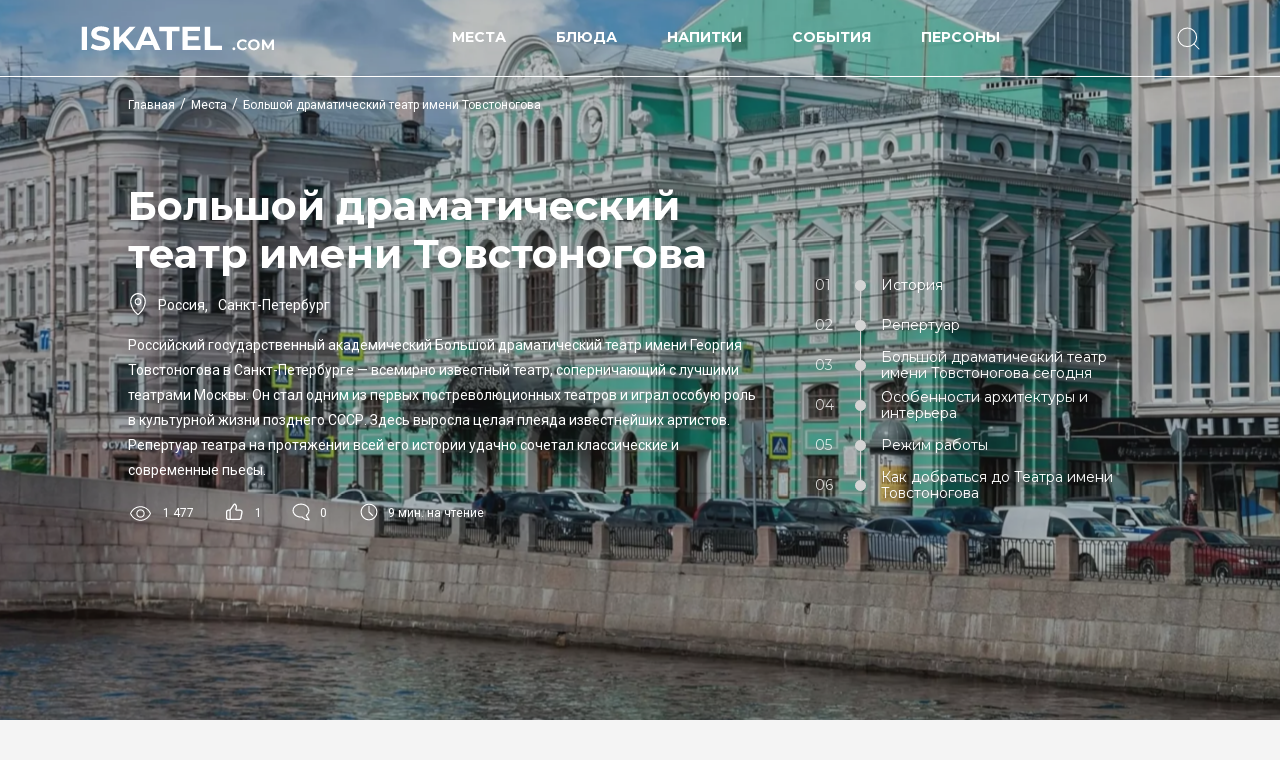

--- FILE ---
content_type: text/html; charset=UTF-8
request_url: https://iskatel.com/places/bolshoy-dramaticheskiy-teatr-imeni-tovstonogova
body_size: 19068
content:
<!DOCTYPE html>
<html prefix="og: https://ogp.me/ns#" lang="ru">
<head><meta charset="utf-8" /><script>if(navigator.userAgent.match(/MSIE|Internet Explorer/i)||navigator.userAgent.match(/Trident\/7\..*?rv:11/i)){var href=document.location.href;if(!href.match(/[?&]nowprocket/)){if(href.indexOf("?")==-1){if(href.indexOf("#")==-1){document.location.href=href+"?nowprocket=1"}else{document.location.href=href.replace("#","?nowprocket=1#")}}else{if(href.indexOf("#")==-1){document.location.href=href+"&nowprocket=1"}else{document.location.href=href.replace("#","&nowprocket=1#")}}}}</script><script>class RocketLazyLoadScripts{constructor(){this.triggerEvents=["keydown","mousedown","mousemove","touchmove","touchstart","touchend","wheel"],this.userEventHandler=this._triggerListener.bind(this),this.touchStartHandler=this._onTouchStart.bind(this),this.touchMoveHandler=this._onTouchMove.bind(this),this.touchEndHandler=this._onTouchEnd.bind(this),this.clickHandler=this._onClick.bind(this),this.interceptedClicks=[],window.addEventListener("pageshow",(e=>{this.persisted=e.persisted})),window.addEventListener("DOMContentLoaded",(()=>{this._preconnect3rdParties()})),this.delayedScripts={normal:[],async:[],defer:[]},this.allJQueries=[]}_addUserInteractionListener(e){document.hidden?e._triggerListener():(this.triggerEvents.forEach((t=>window.addEventListener(t,e.userEventHandler,{passive:!0}))),window.addEventListener("touchstart",e.touchStartHandler,{passive:!0}),window.addEventListener("mousedown",e.touchStartHandler),document.addEventListener("visibilitychange",e.userEventHandler))}_removeUserInteractionListener(){this.triggerEvents.forEach((e=>window.removeEventListener(e,this.userEventHandler,{passive:!0}))),document.removeEventListener("visibilitychange",this.userEventHandler)}_onTouchStart(e){"HTML"!==e.target.tagName&&(window.addEventListener("touchend",this.touchEndHandler),window.addEventListener("mouseup",this.touchEndHandler),window.addEventListener("touchmove",this.touchMoveHandler,{passive:!0}),window.addEventListener("mousemove",this.touchMoveHandler),e.target.addEventListener("click",this.clickHandler),this._renameDOMAttribute(e.target,"onclick","rocket-onclick"))}_onTouchMove(e){window.removeEventListener("touchend",this.touchEndHandler),window.removeEventListener("mouseup",this.touchEndHandler),window.removeEventListener("touchmove",this.touchMoveHandler,{passive:!0}),window.removeEventListener("mousemove",this.touchMoveHandler),e.target.removeEventListener("click",this.clickHandler),this._renameDOMAttribute(e.target,"rocket-onclick","onclick")}_onTouchEnd(e){window.removeEventListener("touchend",this.touchEndHandler),window.removeEventListener("mouseup",this.touchEndHandler),window.removeEventListener("touchmove",this.touchMoveHandler,{passive:!0}),window.removeEventListener("mousemove",this.touchMoveHandler)}_onClick(e){e.target.removeEventListener("click",this.clickHandler),this._renameDOMAttribute(e.target,"rocket-onclick","onclick"),this.interceptedClicks.push(e),e.preventDefault(),e.stopPropagation(),e.stopImmediatePropagation()}_replayClicks(){window.removeEventListener("touchstart",this.touchStartHandler,{passive:!0}),window.removeEventListener("mousedown",this.touchStartHandler),this.interceptedClicks.forEach((e=>{e.target.dispatchEvent(new MouseEvent("click",{view:e.view,bubbles:!0,cancelable:!0}))}))}_renameDOMAttribute(e,t,n){e.hasAttribute&&e.hasAttribute(t)&&(event.target.setAttribute(n,event.target.getAttribute(t)),event.target.removeAttribute(t))}_triggerListener(){this._removeUserInteractionListener(this),"loading"===document.readyState?document.addEventListener("DOMContentLoaded",this._loadEverythingNow.bind(this)):this._loadEverythingNow()}_preconnect3rdParties(){let e=[];document.querySelectorAll("script[type=rocketlazyloadscript]").forEach((t=>{if(t.hasAttribute("src")){const n=new URL(t.src).origin;n!==location.origin&&e.push({src:n,crossOrigin:t.crossOrigin||"module"===t.getAttribute("data-rocket-type")})}})),e=[...new Map(e.map((e=>[JSON.stringify(e),e]))).values()],this._batchInjectResourceHints(e,"preconnect")}async _loadEverythingNow(){this.lastBreath=Date.now(),this._delayEventListeners(),this._delayJQueryReady(this),this._handleDocumentWrite(),this._registerAllDelayedScripts(),this._preloadAllScripts(),await this._loadScriptsFromList(this.delayedScripts.normal),await this._loadScriptsFromList(this.delayedScripts.defer),await this._loadScriptsFromList(this.delayedScripts.async);try{await this._triggerDOMContentLoaded(),await this._triggerWindowLoad()}catch(e){}window.dispatchEvent(new Event("rocket-allScriptsLoaded")),this._replayClicks()}_registerAllDelayedScripts(){document.querySelectorAll("script[type=rocketlazyloadscript]").forEach((e=>{e.hasAttribute("src")?e.hasAttribute("async")&&!1!==e.async?this.delayedScripts.async.push(e):e.hasAttribute("defer")&&!1!==e.defer||"module"===e.getAttribute("data-rocket-type")?this.delayedScripts.defer.push(e):this.delayedScripts.normal.push(e):this.delayedScripts.normal.push(e)}))}async _transformScript(e){return await this._littleBreath(),new Promise((t=>{const n=document.createElement("script");[...e.attributes].forEach((e=>{let t=e.nodeName;"type"!==t&&("data-rocket-type"===t&&(t="type"),n.setAttribute(t,e.nodeValue))})),e.hasAttribute("src")?(n.addEventListener("load",t),n.addEventListener("error",t)):(n.text=e.text,t());try{e.parentNode.replaceChild(n,e)}catch(e){t()}}))}async _loadScriptsFromList(e){const t=e.shift();return t?(await this._transformScript(t),this._loadScriptsFromList(e)):Promise.resolve()}_preloadAllScripts(){this._batchInjectResourceHints([...this.delayedScripts.normal,...this.delayedScripts.defer,...this.delayedScripts.async],"preload")}_batchInjectResourceHints(e,t){var n=document.createDocumentFragment();e.forEach((e=>{if(e.src){const i=document.createElement("link");i.href=e.src,i.rel=t,"preconnect"!==t&&(i.as="script"),e.getAttribute&&"module"===e.getAttribute("data-rocket-type")&&(i.crossOrigin=!0),e.crossOrigin&&(i.crossOrigin=e.crossOrigin),n.appendChild(i)}})),document.head.appendChild(n)}_delayEventListeners(){let e={};function t(t,n){!function(t){function n(n){return e[t].eventsToRewrite.indexOf(n)>=0?"rocket-"+n:n}e[t]||(e[t]={originalFunctions:{add:t.addEventListener,remove:t.removeEventListener},eventsToRewrite:[]},t.addEventListener=function(){arguments[0]=n(arguments[0]),e[t].originalFunctions.add.apply(t,arguments)},t.removeEventListener=function(){arguments[0]=n(arguments[0]),e[t].originalFunctions.remove.apply(t,arguments)})}(t),e[t].eventsToRewrite.push(n)}function n(e,t){let n=e[t];Object.defineProperty(e,t,{get:()=>n||function(){},set(i){e["rocket"+t]=n=i}})}t(document,"DOMContentLoaded"),t(window,"DOMContentLoaded"),t(window,"load"),t(window,"pageshow"),t(document,"readystatechange"),n(document,"onreadystatechange"),n(window,"onload"),n(window,"onpageshow")}_delayJQueryReady(e){let t=window.jQuery;Object.defineProperty(window,"jQuery",{get:()=>t,set(n){if(n&&n.fn&&!e.allJQueries.includes(n)){n.fn.ready=n.fn.init.prototype.ready=function(t){e.domReadyFired?t.bind(document)(n):document.addEventListener("rocket-DOMContentLoaded",(()=>t.bind(document)(n)))};const t=n.fn.on;n.fn.on=n.fn.init.prototype.on=function(){if(this[0]===window){function e(e){return e.split(" ").map((e=>"load"===e||0===e.indexOf("load.")?"rocket-jquery-load":e)).join(" ")}"string"==typeof arguments[0]||arguments[0]instanceof String?arguments[0]=e(arguments[0]):"object"==typeof arguments[0]&&Object.keys(arguments[0]).forEach((t=>{delete Object.assign(arguments[0],{[e(t)]:arguments[0][t]})[t]}))}return t.apply(this,arguments),this},e.allJQueries.push(n)}t=n}})}async _triggerDOMContentLoaded(){this.domReadyFired=!0,await this._littleBreath(),document.dispatchEvent(new Event("rocket-DOMContentLoaded")),await this._littleBreath(),window.dispatchEvent(new Event("rocket-DOMContentLoaded")),await this._littleBreath(),document.dispatchEvent(new Event("rocket-readystatechange")),await this._littleBreath(),document.rocketonreadystatechange&&document.rocketonreadystatechange()}async _triggerWindowLoad(){await this._littleBreath(),window.dispatchEvent(new Event("rocket-load")),await this._littleBreath(),window.rocketonload&&window.rocketonload(),await this._littleBreath(),this.allJQueries.forEach((e=>e(window).trigger("rocket-jquery-load"))),await this._littleBreath();const e=new Event("rocket-pageshow");e.persisted=this.persisted,window.dispatchEvent(e),await this._littleBreath(),window.rocketonpageshow&&window.rocketonpageshow({persisted:this.persisted})}_handleDocumentWrite(){const e=new Map;document.write=document.writeln=function(t){const n=document.currentScript,i=document.createRange(),r=n.parentElement;let o=e.get(n);void 0===o&&(o=n.nextSibling,e.set(n,o));const s=document.createDocumentFragment();i.setStart(s,0),s.appendChild(i.createContextualFragment(t)),r.insertBefore(s,o)}}async _littleBreath(){Date.now()-this.lastBreath>45&&(await this._requestAnimFrame(),this.lastBreath=Date.now())}async _requestAnimFrame(){return document.hidden?new Promise((e=>setTimeout(e))):new Promise((e=>requestAnimationFrame(e)))}static run(){const e=new RocketLazyLoadScripts;e._addUserInteractionListener(e)}}RocketLazyLoadScripts.run();</script>
    
    <meta name="viewport" content="width=device-width, initial-scale=1">
    <title>Большой драматический театр имени Товстоногова: где находится, описание, история</title><link rel="preload" as="style" href="https://fonts.googleapis.com/css2?family=Montserrat:wght@400;500;700&#038;family=Roboto:ital,wght@0,400;0,500;0,700;1,400&#038;display=swap" /><link rel="stylesheet" href="https://fonts.googleapis.com/css2?family=Montserrat:wght@400;500;700&#038;family=Roboto:ital,wght@0,400;0,500;0,700;1,400&#038;display=swap" media="print" onload="this.media='all'" /><noscript><link rel="stylesheet" href="https://fonts.googleapis.com/css2?family=Montserrat:wght@400;500;700&#038;family=Roboto:ital,wght@0,400;0,500;0,700;1,400&#038;display=swap" /></noscript><link rel="stylesheet" href="https://iskatel.com/wp-content/cache/min/1/d3a5dca7c6b319bc28442a08a789e894.css" media="all" data-minify="1" />    <meta name="description" content="Российский государственный академический Большой драматический театр имени Георгия Товстоногова в Санкт-Петербурге — всемирно известный театр, соперничающий с лучшими театрами Москвы. Он стал одним из первых постреволюционных театров и играл особую роль в культурной жизни позднего СССР. Здесь выросла целая плеяда известнейших артистов. Репертуар театра на протяжении всей его истории удачно сочетал классические и современные пьесы." />    <meta property="og:url" content="https://iskatel.com/places/bolshoy-dramaticheskiy-teatr-imeni-tovstonogova" /><meta property="og:type" content="article" /><meta property="og:title" content="Большой драматический театр имени Товстоногова: где находится, описание, история" /><meta property="og:description" content="Российский государственный академический Большой драматический театр имени Георгия Товстоногова в Санкт-Петербурге — всемирно известный театр, соперничающий с лучшими театрами Москвы. Он стал одним из первых постреволюционных театров и играл особую роль в культурной жизни позднего СССР. Здесь выросла целая плеяда известнейших артистов. Репертуар театра на протяжении всей его истории удачно сочетал классические и современные пьесы." /><meta property="og:image" content="https://iskatel.com/wp-content/uploads/2023/02/bolshoy-dramaticheskiy-teatr-imeni-tovstonogova-1200x627.jpg" />    <link rel="preconnect" href="https://fonts.googleapis.com">
    <link rel="preconnect" href="https://fonts.gstatic.com" crossorigin>
    
    
    <link rel="icon" href="https://iskatel.com/favicon.svg" type="image/svg+xml">
    <meta name="google-site-verification" content="olbr8Ab9XF4sd8jSQRW_mUdBSuVJ-bjBjZIMOTOf9mU" />
        <meta name='robots' content='max-image-preview:large' />
	<style>img:is([sizes="auto" i], [sizes^="auto," i]) { contain-intrinsic-size: 3000px 1500px }</style>
	

<style id='classic-theme-styles-inline-css' type='text/css'>
/*! This file is auto-generated */
.wp-block-button__link{color:#fff;background-color:#32373c;border-radius:9999px;box-shadow:none;text-decoration:none;padding:calc(.667em + 2px) calc(1.333em + 2px);font-size:1.125em}.wp-block-file__button{background:#32373c;color:#fff;text-decoration:none}
</style>



<script type="rocketlazyloadscript" data-rocket-type="text/javascript" src="https://iskatel.com/wp-includes/js/jquery/jquery.min.js" id="jquery-core-js"></script>
<script type="rocketlazyloadscript" data-minify="1" data-rocket-type="text/javascript" src="https://iskatel.com/wp-content/cache/min/1/wp-content/plugins/fotorama/fotorama.js?ver=1763653874" id="fotorama.js-js"></script>
<script type="rocketlazyloadscript" data-minify="1" data-rocket-type="text/javascript" src="https://iskatel.com/wp-content/cache/min/1/wp-content/plugins/fotoramaDefaults.js?ver=1763653874" id="fotoramaDefaults.js-js"></script>
<script type="rocketlazyloadscript" data-minify="1" data-rocket-type="text/javascript" src="https://iskatel.com/wp-content/cache/min/1/wp-content/plugins/fotorama/fotorama-wp.js?ver=1763653874" id="fotorama-wp.js-js"></script>
<link rel="canonical" href="https://iskatel.com/places/bolshoy-dramaticheskiy-teatr-imeni-tovstonogova" />
<style>.pseudo-clearfy-link { color: #008acf; cursor: pointer;}.pseudo-clearfy-link:hover { text-decoration: none;}</style><meta name="generator" content="Redux 4.4.5" /><style type="text/css">.wtr-time-wrap{ 
    /* wraps the entire label */
    margin: 0 10px;

}
.wtr-time-number{ 
    /* applies only to the number */
    
}</style><style id="wtr_settings-dynamic-css" title="dynamic-css" class="redux-options-output">.wtr-time-wrap{color:#CCCCCC;font-size:16px;}</style><noscript><style id="rocket-lazyload-nojs-css">.rll-youtube-player, [data-lazy-src]{display:none !important;}</style></noscript>	<!-- Yandex.RTB -->
<script type="rocketlazyloadscript">window.yaContextCb=window.yaContextCb||[]</script>
<script type="rocketlazyloadscript" src="https://yandex.ru/ads/system/context.js" async></script>
</head>
<body itemscope="itemscope" itemtype="https://schema.org/WebPage" class="single no-spec">
<div itemscope itemtype="https://schema.org/WPHeader" class="header">
    <div itemscope itemtype="https://schema.org/SiteNavigationElement" class="header-inner">
        <div class="header-item header-logo">
                    <a itemprop="url" href="/" title=""><img width="209" height="27" class="logo" src="data:image/svg+xml,%3Csvg%20xmlns='http://www.w3.org/2000/svg'%20viewBox='0%200%20209%2027'%3E%3C/svg%3E" alt="Iskatel.com" data-lazy-src="https://iskatel.com/wp-content/themes/iskatel/img/logo.svg"><noscript><img width="209" height="27" class="logo" src="https://iskatel.com/wp-content/themes/iskatel/img/logo.svg" alt="Iskatel.com"></noscript></a>
                </div>
        <div class="header-item header-menu menu">
            <div class="menu-topmenu-container"><ul id="menu-topmenu" class="menu"><li itemprop="name"><a itemprop="url" href="https://iskatel.com/places">Места</a></li>
<li itemprop="name"><a itemprop="url" href="https://iskatel.com/food">Блюда</a></li>
<li itemprop="name"><a itemprop="url" href="https://iskatel.com/drinks">Напитки</a></li>
<li itemprop="name"><a itemprop="url" href="https://iskatel.com/events">События</a></li>
<li itemprop="name"><a itemprop="url" href="https://iskatel.com/persons">Персоны</a></li>
</ul></div>        </div>
        <div class="header-item header-buttons">
<!--            <div class="header-menu-item menu-open">-->
<!--                <span class="drawer-toggle icon-menu"></span>-->
<!--            </div>-->
            <div class="header-search">
                <span class="icon-search"></span>
            </div>
        </div>
    </div>
</div><div class="section">
    <div class="section-header wrapper">
        <ul itemscope itemtype="https://schema.org/BreadcrumbList" class="breadcrumbs"><li itemprop="itemListElement" itemscope itemtype="https://schema.org/ListItem" class="item"><a itemprop="item" href="https://iskatel.com" class="link"><span itemprop="name">Главная</span></a><meta itemprop="position" content="1" /></li><li class="separator">/</li><li itemprop="itemListElement" itemscope itemtype="https://schema.org/ListItem" class="item"><a itemprop="item" href="https://iskatel.com/places" class="link"><span itemprop="name">Места</span></a><meta itemprop="position" content="2" /></li><li class="separator">/</li><li itemprop="itemListElement" itemscope itemtype="https://schema.org/ListItem" class="item"><a itemprop="item" class="link"><span itemprop="name">Большой драматический театр имени Товстоногова</span></a><meta itemprop="position" content="3" /></li></ul>        <div class="section-header-text">
            <h1>Большой драматический театр имени Товстоногова</h1>
            <div class="post-region">
                <span class="icon-location"></span>
                <div class="post-region-inner">
                <span class="post-region-item">Россия</span>, <span class="post-region-item">Санкт-Петербург</span>                </div>
            </div>
                        <p class="section-description">
            Российский государственный академический Большой драматический театр имени Георгия Товстоногова в Санкт-Петербурге — всемирно известный театр, соперничающий с лучшими театрами Москвы. Он стал одним из первых постреволюционных театров и играл особую роль в культурной жизни позднего СССР. Здесь выросла целая плеяда известнейших артистов. Репертуар театра на протяжении всей его истории удачно сочетал классические и современные пьесы.            </p>
                        <span class="post-info">
                <span class="post-info-inner">
                    <span class="icon-view"></span>
                    <span class="post-info-content">1&nbsp;477</span>
                </span>
                <span class="post-info-inner">
                    <span class="icon-like"></span>
                    <span class="post-info-content">1</span>
                </span>
                <span class="post-info-inner">
                    <span class="icon-comment"></span>
                    <span class="post-info-content">0</span>
                </span>
                <span class="post-info-inner">
                    <span class="icon-time"></span>
                    <span class="post-info-content"><span class="wtr-time-wrap before-content"><span class="wtr-time-number">9</span> мин. на чтение</span></span>
                </span>
            </span>
        </div>
        <div class="section-header-toc">
            <div class="toc-wrapper"><div class="toc-item"><a href="#headline01">История</a></div><div class="toc-item"><a href="#headline02">Репертуар</a></div><div class="toc-item"><a href="#headline03">Большой драматический театр имени Товстоногова сегодня</a></div><div class="toc-item"><a href="#headline04">Особенности архитектуры и интерьера</a></div><div class="toc-item"><a href="#headline05">Режим работы</a></div><div class="toc-item"><a href="#headline06">Как добраться до Театра имени Товстоногова</a></div></div>        </div>
    </div>
    <div class="header-background"><div data-bg="https://iskatel.com/wp-content/webp-express/webp-images/doc-root/wp-content/uploads/2023/02/bolshoy-dramaticheskiy-teatr-imeni-tovstonogova-1900x1266.jpg.webp" class="background-image rocket-lazyload" style=""></div></div>
</div>

<div class="wrapper article">
<div class="additional-content spec"><div class="map"><div id="map-test" class="map"></div>
    <script type="rocketlazyloadscript" src='https://api-maps.yandex.ru/2.1/?lang=ru_RU'></script>
    <style>
        .placemark {position: relative;}
        .placemark-inner {position: absolute; background-size: contain; border: 3px solid #ffffff; border-radius: 50%; width: 40px; height: 40px;}
        .balloon {display: flex; align-items: center; height: 100%;}
        .balloon__title {font-family: Montserrat; font-weight: 700;}
    </style>
    <script type="rocketlazyloadscript">
    let center = [59.927560,30.330526];
    function init() {
        let map = new ymaps.Map('map-test', {
            center: center,
            zoom: 12,
    });

    MyIconContentLayout = ymaps.templateLayoutFactory.createClass(
        '<div class=\'placemark\'><div class=\'placemark-inner\' style=\'background-image: url(https://iskatel.com/wp-content/uploads/2023/02/bolshoy-dramaticheskiy-teatr-imeni-tovstonogova-50x50.jpg);\'>$[properties.iconContent]</div></div>'
    );

    let placemark = new ymaps.Placemark(center, {
    preset: 'islands#grayCircleDotIcon',
    balloonContent: '<div class=\'balloon\'><div class=\'balloon__title\'>Большой драматический театр имени Товстоногова</div></div>',
    }, {
    iconLayout: 'default#imageWithContent',
    iconImageSize: [40, 40],
    iconImageOffset: [-15, -15],
    iconContentLayout: MyIconContentLayout,
    hideIconOnBalloonOpen: false,
    balloonOffset: [4, -13],
    });
    
    map.controls.remove('geolocationControl'); // удаляем геолокацию
    map.controls.remove('searchControl'); // удаляем поиск
    map.controls.remove('trafficControl'); // удаляем контроль трафика
    map.controls.remove('typeSelector'); // удаляем тип
    map.controls.remove('rulerControl'); // удаляем контрол правил
    map.behaviors.disable(['scrollZoom']); // отключаем скролл карты (опционально)
    map.geoObjects.add(placemark);
    }
    ymaps.ready(init);
    </script>
    </div></div><h2 id="headline01">История Большого драматического театра имени Товстоногова</h2>
<p>Основателями БДТ стали Максим Горький и его гражданская жена — актриса Мария Андреева. После революции она стала комиссаром театров и зрелищ и в этой должности подписала приказ о создании театра. Премьерным спектаклем стал «Дон Карлос, инфант испанский» Шиллера. Он был поставлен впервые 15 февраля 1919 года в здании Консерватории. Помещение не отапливалось, но и актёры, и зрители стойко выдержали 5 часов постановки.</p>
<blockquote><p>Труппа театра была составлена в основном из актёров Театра художественной драмы и Театра трагедии. Также в неё входили и признанные звёзды: ведущий актёр <a href="https://iskatel.com/places/aleksandrinskiy-teatr">Александринского театра</a> Юрий Михайлович Юрьев и мэтр немого кино Владимир Васильевич Максимов. Председателем художественного совета стал Александр Блок, а Максим Горький долго оставался главным идеологом. С 1932 года театр стал официально носить имя Горького.</p></blockquote>
<p>В середине 1930-х годов наступило время постоянной смены руководства театра. Некоторые руководители были репрессированы, другие теряли должность по иным причинам. Всё это крайне отрицательно сказывалось на отношениях внутри творческого коллектива, и в конечном итоге — на качестве постановок. БДТ начал терять популярность и статус ведущего театра города. Творческий застой продолжался до середины 1950-х годов.</p>
<p>В 1956 году на должность художественного руководителя театра пришёл Георгий Александрович Товстоногов. Он обновил репертуар и создал практически новую труппу. Товстоногов очень придирчиво относился к подбору актёров.<strong> За 33 года его руководства на сцене играли такие звёзды, как Олег Басилашвили, Сергей Юрский, Иннокентий Смоктуновский, Алиса Фрейндлих, Татьяна Доронина.</strong> При нём БДТ становится ведущим театром страны.</p>
<p>В 1989 году Георгий Товстоногов умер за рулём от сердечного приступа, возвращаясь домой после репетиции. Как дань «золотым годам» его руководства в 1992 году театр получил имя Товстоногова. С тех пор и до настоящего момента здесь сменилось несколько главных режиссёров, в их числе Кирилл Юрьевич Лавров, Григорий Исаакович Дитятковский, Темур Нодарович Чхеидзе.</p>
<img decoding="async" class="alignnone size-post_xlarge wp-image-10813" src="data:image/svg+xml,%3Csvg%20xmlns='http://www.w3.org/2000/svg'%20viewBox='0%200%201120%20500'%3E%3C/svg%3E" alt="Большой драматический театр имени Товстоногова" width="1120" height="500" data-lazy-src="https://iskatel.com/wp-content/webp-express/webp-images/doc-root/wp-content/uploads/2023/02/bolshoy-dramaticheskiy-teatr-imeni-tovstonogova-2-1120x500.jpeg.webp" /><noscript><img decoding="async" class="alignnone size-post_xlarge wp-image-10813" src="https://iskatel.com/wp-content/webp-express/webp-images/doc-root/wp-content/uploads/2023/02/bolshoy-dramaticheskiy-teatr-imeni-tovstonogova-2-1120x500.jpeg.webp" alt="Большой драматический театр имени Товстоногова" width="1120" height="500" /></noscript>
<h2 id="headline02">Репертуар Большого драматического театра имени Товстоногова</h2>
<p>В репертуар Большого драматического театра Товстоногова входят постановки как по классическим, так и по современным пьесам. Здесь есть много спектаклей ведущих российских и иностранных режиссёров, созданных на основе произведений золотого фонда мировой литературы. Они принимают активное участие на крупнейших российских и международных фестивалях. Многие премьеры последних лет отмечены высшими национальными театральными премиями.</p>
<blockquote><p>Среди классических театральных произведений можно отметить пьесы «Гроза» Островского, «Три сестры» и «Дама с собачкой» Чехова, «Джульетта» и «Romeo&amp;juliet, или Милосердная земля» по мотивам пьесы Шекспира. На основе русской классики поставлены спектакли «Что делать» по мотивам романа Чернышевского, «Война и мир» по роману Толстого, «Игрок», «Дядюшкин сон» и «Кроткая» по мотивам произведений Достоевского.</p></blockquote>
<div id="attachment_10815" style="width: 1120px" class="wp-caption alignnone"><img decoding="async" aria-describedby="caption-attachment-10815" class="size-post_xlarge wp-image-10815" src="data:image/svg+xml,%3Csvg%20xmlns='http://www.w3.org/2000/svg'%20viewBox='0%200%201120%20500'%3E%3C/svg%3E" alt="Сцена из постановки «Гроза»" width="1120" height="500" data-lazy-src="https://iskatel.com/wp-content/webp-express/webp-images/doc-root/wp-content/uploads/2023/02/stsena-iz-postanovki-groza-1120x500-1.jpg.webp" /><noscript><img decoding="async" aria-describedby="caption-attachment-10815" class="size-post_xlarge wp-image-10815" src="https://iskatel.com/wp-content/webp-express/webp-images/doc-root/wp-content/uploads/2023/02/stsena-iz-postanovki-groza-1120x500-1.jpg.webp" alt="Сцена из постановки «Гроза»" width="1120" height="500" /></noscript><p id="caption-attachment-10815" class="wp-caption-text">Сцена из постановки «Гроза». Фото взято с официального сайта театра</p></div>
<h2 id="headline03">Большой драматический театр имени Товстоногова сегодня</h2>
<p>В 2013 году на должность художественного руководителя театра пришёл Андрей Могучий. Авангардный режиссёр наполнил репертуар БДТ спектаклями, поднимающими актуальные для современного человека проблемы. Каждый год здесь выходит не менее пяти премьер и ставится более 350 спектаклей. Актёрская труппа объединяет самых разных артистов: начиная от товстоноговских актёров и заканчивая выпускниками стажёрской группы.</p>
<p>У Большого драматического театра на сегодняшний день три сцены. <strong>Основная рассчитана на 750 мест, малая — на 120 мест. Обе они находятся в историческом здании на набережной Фонтанки.</strong> Есть ещё одна сцена на 300 мест на площади Старого Театра. Помимо спектаклей, в театре реализуется образовательная программа «Эпоха просвещения». В неё входят лекции по искусству, концерты, выставки, экскурсии по БДТ.</p>
<div id="attachment_10817" style="width: 1120px" class="wp-caption alignnone"><img decoding="async" aria-describedby="caption-attachment-10817" class="size-post_xlarge wp-image-10817" src="data:image/svg+xml,%3Csvg%20xmlns='http://www.w3.org/2000/svg'%20viewBox='0%200%201120%20500'%3E%3C/svg%3E" alt="Сцена из постановки «Три сестры»" width="1120" height="500" data-lazy-src="https://iskatel.com/wp-content/webp-express/webp-images/doc-root/wp-content/uploads/2023/02/stsena-iz-postanovki-tri-sestry-1120x500.jpg.webp" /><noscript><img decoding="async" aria-describedby="caption-attachment-10817" class="size-post_xlarge wp-image-10817" src="https://iskatel.com/wp-content/webp-express/webp-images/doc-root/wp-content/uploads/2023/02/stsena-iz-postanovki-tri-sestry-1120x500.jpg.webp" alt="Сцена из постановки «Три сестры»" width="1120" height="500" /></noscript><p id="caption-attachment-10817" class="wp-caption-text">Сцена из постановки «Три сестры». Фото взято с официального сайта театра</p></div>
<h2 id="headline04">Особенности архитектуры и интерьера Большого драматического театра имени Товстоногова</h2>
<p>Основное здание БДТ, находящееся на Фонтанке, построено в 1877 году по проекту Людвига Фонтана. Экстерьер его выполнен в стиле эклектики, сочетающем в себе черты барокко и ренессанса. В 1901 году здесь был крупный пожар, после чего была проведена масштабная реконструкция. Увеличилось сценическое пространство, был полностью изменён план освещения интерьеров. Вместо скамеек установили откидные кресла из бука.</p>
<p>При входе обращает на себя внимание большая мраморная лестница с чугунными балясинами. В конце первого лестничного пролёта расположен памятник Максиму Горькому, имя которого театр носил 60 лет. На втором ярусе театра расположено большое фойе основной сцены. Потолок над лестницей украшен живописным изображением Аполлона. Бог света с лирой в руке здесь стоит на колеснице с запряжёнными белыми лошадьми.</p>
<p>Стиль оформления зала имеет явственные черты позднего рококо. Он украшен пятью арками одного размера и формы с окнами, декорирован профилированными пилястрами и карнизом с лепным декором. В глубине расположен камин из белого мрамора с чёрными прожилками. Освещён зал с помощью бронзовой люстры, выполненной по образцу люстры из помпезного бывшего замка Румянцевых и Паскевичей.</p>
<p>Роспись плафона и всех остальных элементов выполнена итальянским художником Анжело Гуджиари. Он долго жил в России, и это одна из самых известных его работ. Здесь изображено голубое небо с парящими амурами, пилястры и балюстрады увиты гирляндами цветов. Стены, не занятые под живопись, на протяжении всего времени неоднократно меняли свой цвет. Сейчас они имеют сдержанные пастельные оттенки: бежевые, салатовые и серебристые.</p>
<blockquote><p>Вторая сцена БДТ находится в Каменноостровском театре. Это памятник русской деревянной архитектуры эпохи классицизма и единственный сохранившийся в нашей стране деревянный театр. Построен он по проекту Смарагда Шустова в 1827 году. Его зал состоял из партера, балкона, галереи и трёх ярусов лож. Потолки были расписаны цветочными мотивами, а стены лож — разноцветными арабесками.</p></blockquote>
<p>В 1843 году была проведена масштабная реконструкция театра. Театральный зал сохранили, а стены самого здания разобрали и возвели заново на кирпичном ленточном фундаменте, облицованном известняковыми плитами. Окна сделали не в два, а в три ряда. Ложи украсили росписью на белом фоне, а министерские и императорскую — резьбой по дереву. Жёлтый занавес поменяли на пурпурно-красный с геометрическим рисунком.</p>
<img decoding="async" class="alignnone size-post_xlarge wp-image-10812" src="data:image/svg+xml,%3Csvg%20xmlns='http://www.w3.org/2000/svg'%20viewBox='0%200%201120%20500'%3E%3C/svg%3E" alt="Большой драматический театр имени Товстоногова" width="1120" height="500" data-lazy-src="https://iskatel.com/wp-content/webp-express/webp-images/doc-root/wp-content/uploads/2023/02/bolshoy-dramaticheskiy-teatr-imeni-tovstonogova-1-1120x500-1.jpg.webp" /><noscript><img decoding="async" class="alignnone size-post_xlarge wp-image-10812" src="https://iskatel.com/wp-content/webp-express/webp-images/doc-root/wp-content/uploads/2023/02/bolshoy-dramaticheskiy-teatr-imeni-tovstonogova-1-1120x500-1.jpg.webp" alt="Большой драматический театр имени Товстоногова" width="1120" height="500" /></noscript>
<h2 id="headline05">Режим работы Большого драматического театра имени Товстоногова</h2>
<p>Начало всех спектаклей по будним дням и субботам — в 19:00, по воскресеньям — в 18:00. В выходные также проходят дневные детские спектакли: в субботу — в 14:00, в воскресенье — в 13:00. В понедельник — выходной. Билеты можно купить в кассе на Фонтанке с 11:00 до 20:00 или на Каменном острове — с 11:00 до 19:00. Перерыв на обед — с 15:00 до 16:00. Афиша всех спектаклей есть на сайте театра.</p>
<div id="attachment_10816" style="width: 1120px" class="wp-caption alignnone"><img decoding="async" aria-describedby="caption-attachment-10816" class="size-post_xlarge wp-image-10816" src="data:image/svg+xml,%3Csvg%20xmlns='http://www.w3.org/2000/svg'%20viewBox='0%200%201120%20500'%3E%3C/svg%3E" alt="Сцена из постановки «Дядюшкин сон»" width="1120" height="500" data-lazy-src="https://iskatel.com/wp-content/webp-express/webp-images/doc-root/wp-content/uploads/2023/02/stsena-iz-postanovki-dyadyushkin-son-1120x500-1.jpg.webp" /><noscript><img decoding="async" aria-describedby="caption-attachment-10816" class="size-post_xlarge wp-image-10816" src="https://iskatel.com/wp-content/webp-express/webp-images/doc-root/wp-content/uploads/2023/02/stsena-iz-postanovki-dyadyushkin-son-1120x500-1.jpg.webp" alt="Сцена из постановки «Дядюшкин сон»" width="1120" height="500" /></noscript><p id="caption-attachment-10816" class="wp-caption-text">Сцена из постановки «Дядюшкин сон». Фото взято с официального сайта театра</p></div>
<h2 id="headline06">Как добраться до Театра имени Товстоногова</h2>
<p><strong>Главное здание театра находится между тремя станциями метро: от «Звенигородской» — 770 м, от «Сенной площади» — 930 м, от «Спасской» — 940 м.</strong> От ближайшей автобусной остановки «Набережная реки Фонтанки» — 380 м. Каменноостровский театр имеет более удаленное расположение: до метро «Чёрная речка» — 2,25 км, от метро «Крестовский остров» — 2,32 км, от станции метро «Чкаловская» — 2,57 км.</p>
<p>Для удобства зрителей добираться до здания Каменноостровского театра можно с помощью бесплатного автобуса. Он доезжает до перекрёстка набережной Мартынова с Рюхиной улицей и ждёт зрителей на остановке рядом с пешеходным переходом. По будням и субботам отправление первого автобуса — в 18:00, последнего — в 18:45. По воскресеньям — в 17:00 и 17:45 соответственно. Автобусы отходят от остановки по мере заполнения.</p>
<div id="attachment_10814" style="width: 1120px" class="wp-caption alignnone"><img decoding="async" aria-describedby="caption-attachment-10814" class="size-post_xlarge wp-image-10814" src="data:image/svg+xml,%3Csvg%20xmlns='http://www.w3.org/2000/svg'%20viewBox='0%200%201120%20500'%3E%3C/svg%3E" alt="Музей БДТ" width="1120" height="500" data-lazy-src="https://iskatel.com/wp-content/webp-express/webp-images/doc-root/wp-content/uploads/2023/02/muzey-bdt-1120x500.jpg.webp" /><noscript><img decoding="async" aria-describedby="caption-attachment-10814" class="size-post_xlarge wp-image-10814" src="https://iskatel.com/wp-content/webp-express/webp-images/doc-root/wp-content/uploads/2023/02/muzey-bdt-1120x500.jpg.webp" alt="Музей БДТ" width="1120" height="500" /></noscript><p id="caption-attachment-10814" class="wp-caption-text">Музей БДТ. Фото взято с официального сайта театра</p></div>
<div class="publish-info"><div class="author"><img width="512" height="512" src="data:image/svg+xml,%3Csvg%20xmlns='http://www.w3.org/2000/svg'%20viewBox='0%200%20512%20512'%3E%3C/svg%3E" alt="Елизавета Крылова" data-lazy-src="https://iskatel.com/wp-content/webp-express/webp-images/doc-root/wp-content/themes/iskatel/img/author-krilova.jpeg.webp" /><noscript><img width="512" height="512" src="https://iskatel.com/wp-content/webp-express/webp-images/doc-root/wp-content/themes/iskatel/img/author-krilova.jpeg.webp" alt="Елизавета Крылова" /></noscript><div class="author-info"><span class="author-title">Автор материала:</span><span class="author-name" itemprop="author">Крылова Елизавета</span><span class="author-description">Журналист сайта Iskatel.com</span></div></div><div class="rating"><span class="rating-title">Понравилась статья?</span><div class="expert-review-likes expert-review-likes--style-button-2 expert-review-likes--size-l js-expert-review-likes-button-container" data-post_id="10810"><button class="expert-review-likes__button expert-review-likes__button--like js-expert-review-likes-button" data-type="toggle"><span class="expert-review-likes__icon"><svg xmlns="http://www.w3.org/2000/svg" viewBox="0 0 512 512"><path fill="currentColor" d="M103.6 202.7h-37c-9.2 0-16.6 7.4-16.6 16.6v240.1c0 9.2 7.4 16.6 16.6 16.6h36.9c9.2 0 16.6-7.4 16.6-16.6V219.3c.1-9.2-7.3-16.6-16.5-16.6zM425 202.7H290.2c-33.3 0 7.4-131.1 7.4-131.1 1.8-14.8 1.8-29.5-16.6-29.5h-16.6c-12.9 0-22.2 9.2-25.9 18.5 0 0-79.4 131.7-87.9 151.3-1.6 2.8-2.6 5.9-2.6 9.4v236.4c0 10.2 8.3 18.5 18.5 18.5H364c48-1.8 79.4-29.5 85-73.9l14.8-157c1.9-22.3-9.2-42.6-38.8-42.6z"/></svg></span><span class="expert-review-likes__label">Мне нравится</span><span class="expert-review-likes__count js-expert-review-likes-count" data-count="1">1</span></button></div></div><div class="social"><span class="social-title">Поделись с друзьями!</span><script type="rocketlazyloadscript" data-minify="1" src="https://iskatel.com/wp-content/cache/min/1/share2/share.js?ver=1763653875"></script><div class="ya-share2" data-curtain data-size="l" data-services="vkontakte,odnoklassniki,viber,whatsapp,telegram"></div></div></div></div>
<div class="wrapper article"><div class="additional-content photogallery"><div class="additional-content-header"><h2>Фотографии Большого драматического театра имени Товстоногова</h2></div><div class="fotorama" data-nav="thumbs"><a href="https://iskatel.com/wp-content/uploads/2023/02/bolshoy-dramaticheskiy-teatr-imeni-tovstonogova-1120x500.jpg" data-caption=""><img width="220" height="120" class="thumb-nochache" src="https://iskatel.com/wp-content/webp-express/webp-images/doc-root/wp-content/uploads/2023/02/bolshoy-dramaticheskiy-teatr-imeni-tovstonogova-220x120.jpg.webp"></a><a href="https://iskatel.com/wp-content/uploads/2023/02/bolshoy-dramaticheskiy-teatr-imeni-tovstonogova-1-1120x500-1.jpg" data-caption=""><img width="220" height="120" class="thumb-nochache" src="https://iskatel.com/wp-content/webp-express/webp-images/doc-root/wp-content/uploads/2023/02/bolshoy-dramaticheskiy-teatr-imeni-tovstonogova-1-220x120.jpg.webp"></a><a href="https://iskatel.com/wp-content/uploads/2023/02/bolshoy-dramaticheskiy-teatr-imeni-tovstonogova-2-1120x500.jpeg" data-caption=""><img width="220" height="120" class="thumb-nochache" src="https://iskatel.com/wp-content/webp-express/webp-images/doc-root/wp-content/uploads/2023/02/bolshoy-dramaticheskiy-teatr-imeni-tovstonogova-2-220x120.jpeg.webp"></a><a href="https://iskatel.com/wp-content/uploads/2023/02/muzey-bdt-1120x500.jpg" data-caption="Музей БДТ. Фото взято с официального сайта театра"><img width="220" height="120" class="thumb-nochache" src="https://iskatel.com/wp-content/webp-express/webp-images/doc-root/wp-content/uploads/2023/02/muzey-bdt-220x120.jpg.webp"></a><a href="https://iskatel.com/wp-content/uploads/2023/02/stsena-iz-postanovki-groza-1120x500-1.jpg" data-caption="Сцена из постановки «Гроза». Фото взято с официального сайта театра"><img width="220" height="120" class="thumb-nochache" src="https://iskatel.com/wp-content/webp-express/webp-images/doc-root/wp-content/uploads/2023/02/stsena-iz-postanovki-groza-220x120.jpg.webp"></a><a href="https://iskatel.com/wp-content/uploads/2023/02/stsena-iz-postanovki-dyadyushkin-son-1120x500-1.jpg" data-caption="Сцена из постановки «Дядюшкин сон». Фото взято с официального сайта театра"><img width="220" height="120" class="thumb-nochache" src="https://iskatel.com/wp-content/webp-express/webp-images/doc-root/wp-content/uploads/2023/02/stsena-iz-postanovki-dyadyushkin-son-220x120.jpg.webp"></a><a href="https://iskatel.com/wp-content/uploads/2023/02/stsena-iz-postanovki-tri-sestry-1120x500.jpg" data-caption="Сцена из постановки «Три сестры». Фото взято с официального сайта театра"><img width="220" height="120" class="thumb-nochache" src="https://iskatel.com/wp-content/webp-express/webp-images/doc-root/wp-content/uploads/2023/02/stsena-iz-postanovki-tri-sestry-220x120.jpg.webp"></a></div></div></div><div class='yarpp yarpp-related yarpp-related-shortcode yarpp-template-yarpp-template-perelink'>
<div class="wrapper article additional-content perelink">
    <div class="additional-content-header">
        <h2>Вам также может быть интересно</h2>
    </div>
    <div class="post-list">
            <div class="post-list-item">
            <div class="post-list-item-image">
                <img width="320" height="450" src="data:image/svg+xml,%3Csvg%20xmlns='http://www.w3.org/2000/svg'%20viewBox='0%200%20320%20450'%3E%3C/svg%3E" alt="Мариинский театр" data-lazy-src="https://iskatel.com/wp-content/webp-express/webp-images/doc-root/wp-content/uploads/2022/09/mariinskii-teatr-4-320x450.jpeg.webp"><noscript><img width="320" height="450" src="https://iskatel.com/wp-content/webp-express/webp-images/doc-root/wp-content/uploads/2022/09/mariinskii-teatr-4-320x450.jpeg.webp" alt="Мариинский театр"></noscript>
            </div>
            <div class="post-list-item-text">
                <a class="post-list-item-link" href="https://iskatel.com/places/mariinskiy-teatr">Мариинский театр</a>
                <span class="post-list-item-addtext">
                 <span class="post-region-item">Россия</span>, Санкт-Петербург            </span>
                <span class="post-info">
                <span class="post-info-inner">
                    <span class="icon-view"></span>
                    <span class="post-info-content">6&nbsp;331</span>
                </span>
                <span class="post-info-inner">
                    <span class="icon-like"></span>
                    <span class="post-info-content">6</span>
                </span>
                <span class="post-info-inner">
                    <span class="icon-comment"></span>
                    <span class="post-info-content">0</span>
                </span>
            </span>
            </div>
        </div>
            <div class="post-list-item">
            <div class="post-list-item-image">
                <img width="320" height="450" src="data:image/svg+xml,%3Csvg%20xmlns='http://www.w3.org/2000/svg'%20viewBox='0%200%20320%20450'%3E%3C/svg%3E" alt="Большой театр" data-lazy-src="https://iskatel.com/wp-content/webp-express/webp-images/doc-root/wp-content/uploads/2022/09/bolshoi-teatr-5-320x450.jpg.webp"><noscript><img width="320" height="450" src="https://iskatel.com/wp-content/webp-express/webp-images/doc-root/wp-content/uploads/2022/09/bolshoi-teatr-5-320x450.jpg.webp" alt="Большой театр"></noscript>
            </div>
            <div class="post-list-item-text">
                <a class="post-list-item-link" href="https://iskatel.com/places/bolshoy-teatr">Большой театр</a>
                <span class="post-list-item-addtext">
                 <span class="post-region-item">Россия</span>, Москва            </span>
                <span class="post-info">
                <span class="post-info-inner">
                    <span class="icon-view"></span>
                    <span class="post-info-content">7&nbsp;494</span>
                </span>
                <span class="post-info-inner">
                    <span class="icon-like"></span>
                    <span class="post-info-content">3</span>
                </span>
                <span class="post-info-inner">
                    <span class="icon-comment"></span>
                    <span class="post-info-content">0</span>
                </span>
            </span>
            </div>
        </div>
            <div class="post-list-item">
            <div class="post-list-item-image">
                <img width="320" height="450" src="data:image/svg+xml,%3Csvg%20xmlns='http://www.w3.org/2000/svg'%20viewBox='0%200%20320%20450'%3E%3C/svg%3E" alt="Александринский театр" data-lazy-src="https://iskatel.com/wp-content/webp-express/webp-images/doc-root/wp-content/uploads/2022/09/aleksandrinskii-teatr-320x450.jpeg.webp"><noscript><img width="320" height="450" src="https://iskatel.com/wp-content/webp-express/webp-images/doc-root/wp-content/uploads/2022/09/aleksandrinskii-teatr-320x450.jpeg.webp" alt="Александринский театр"></noscript>
            </div>
            <div class="post-list-item-text">
                <a class="post-list-item-link" href="https://iskatel.com/places/aleksandrinskiy-teatr">Александринский театр</a>
                <span class="post-list-item-addtext">
                 <span class="post-region-item">Россия</span>, Санкт-Петербург            </span>
                <span class="post-info">
                <span class="post-info-inner">
                    <span class="icon-view"></span>
                    <span class="post-info-content">9&nbsp;722</span>
                </span>
                <span class="post-info-inner">
                    <span class="icon-like"></span>
                    <span class="post-info-content">3</span>
                </span>
                <span class="post-info-inner">
                    <span class="icon-comment"></span>
                    <span class="post-info-content">0</span>
                </span>
            </span>
            </div>
        </div>
        </div>
</div>
</div>
    <div class="wrapper article additional-content comments-wrapper">
        <div class="additional-content-header">
                <h2>Обсуждения</h2>
        </div>
        <div class="comments">
            <span class="commentsaddtitle">Добавить комментарий</span>	<div id="respond" class="comment-respond">
		<form action="https://iskatel.com/wp-comments-post.php" method="post" id="commentform" class="comment-form"><input type="text" id="author" name="author" class="author" value="" placeholder="Ваше имя" pattern="[A-Za-zА-Яа-я]{3,}" maxlength="30" autocomplete="on" tabindex="1" />
<textarea id="comment" name="comment" class="comment-form" cols="45" rows="8" aria-required="true" placeholder="Ваш комментарий"></textarea><input name="submit" type="submit" id="submit" class="submit" value="Отправить" /> <input type='hidden' name='comment_post_ID' value='10810' id='comment_post_ID' />
<input type='hidden' name='comment_parent' id='comment_parent' value='0' />
<p style="display: none;"><input type="hidden" id="akismet_comment_nonce" name="akismet_comment_nonce" value="fc577bf021" /></p><p style="display: none !important;" class="akismet-fields-container" data-prefix="ak_"><label>&#916;<textarea name="ak_hp_textarea" cols="45" rows="8" maxlength="100"></textarea></label><input type="hidden" id="ak_js_1" name="ak_js" value="171"/><script type="rocketlazyloadscript">document.getElementById( "ak_js_1" ).setAttribute( "value", ( new Date() ).getTime() );</script></p></form>	</div><!-- #respond -->
	                            <span class="commentsaddtitle">Комментарии</span>
                <ul class="commentsitems">
                    <li class="comment0">Комментариев пока нет. Ваш комментарий сможет стать первым.</li>
                </ul>
                    </div>
    </div>
<div itemscope itemtype="https://schema.org/WPFooter" class="footer">
    <div class="footer-wrapper">
        <div class="footer-top">
            <div class="footer-inner">
                                    <a itemprop="url" href="/" title=""><img width="209" height="27" class="logo" src="data:image/svg+xml,%3Csvg%20xmlns='http://www.w3.org/2000/svg'%20viewBox='0%200%20209%2027'%3E%3C/svg%3E" alt="Iskatel.com" data-lazy-src="https://iskatel.com/wp-content/themes/iskatel/img/logo-invert.svg"><noscript><img width="209" height="27" class="logo" src="https://iskatel.com/wp-content/themes/iskatel/img/logo-invert.svg" alt="Iskatel.com"></noscript></a>
                            </div>
            <div class="footer-inner">
                <div itemscope itemtype="https://schema.org/SiteNavigationElement" class="footer-menu">
                    <div class="menu-footermenu-container"><ul id="menu-footermenu" class="menu"><li itemprop="name"><a itemprop="url" href="https://iskatel.com/about">О проекте</a></li>
<li itemprop="name"><a itemprop="url" href="https://iskatel.com/team">Редакция</a></li>
<li itemprop="name"><a itemprop="url" href="https://iskatel.com/vacancies">Вакансии</a></li>
<li itemprop="name"><a itemprop="url" href="https://iskatel.com/advertisement">Реклама</a></li>
<li itemprop="name"><a itemprop="url" href="https://iskatel.com/contacts">Контакты</a></li>
</ul></div>                </div>
            </div>
        </div>
    </div>
    <div class="footer-bottom">
        <div class="footer-inner">
            <span class="footer-copyrights">2026 © Все права защищены.</span>
        </div>
        <div class="footer-inner">
            <div itemscope itemtype="https://schema.org/SiteNavigationElement" class="footer-techmenu">
                <div class="menu-techmenu-container"><ul id="menu-techmenu" class="menu"><li itemprop="name"><a itemprop="url" href="https://iskatel.com/rules">Авторские права и правила сайта</a></li>
<li itemprop="name"><a itemprop="url" href="https://iskatel.com/sitemap">Карта сайта</a></li>
</ul></div>            </div>
        </div>
    </div>
</div>

<div class="topbar">
    <div class="topbar-inner">
        <div class="topbar-item">
            <div class="header-menu-item menu-close">
                <span class="icon-close"></span>
                <span class="header-menu-item0">Закрыть</span>
            </div>
            <div class="header-menu-item menu-open">
                <span class="drawer-toggle icon-menu"></span>
                <span class="header-menu-item0">Меню</span>
            </div>
        </div>
        <div class="topbar-item topbar-logo">
                            <a itemprop="url" href="/" title=""><img width="209" height="27" class="logo" src="data:image/svg+xml,%3Csvg%20xmlns='http://www.w3.org/2000/svg'%20viewBox='0%200%20209%2027'%3E%3C/svg%3E" alt="Iskatel.com" data-lazy-src="https://iskatel.com/wp-content/themes/iskatel/img/logo.svg"><noscript><img width="209" height="27" class="logo" src="https://iskatel.com/wp-content/themes/iskatel/img/logo.svg" alt="Iskatel.com"></noscript></a>
                    </div>
    </div>
</div>

<!--div class="fullmenu"-->
<!--    div class="fullmenu-inner"-->
<!--        ?php $walker = new mainMenuWalker(); wp_nav_menu (array('theme_location' => 'main01', 'walker' => $walker));?-->
<!--        ?php $walker = new mainMenuWalker(); wp_nav_menu (array('theme_location' => 'main02', 'walker' => $walker));?-->
<!--        ?php $walker = new mainMenuWalker(); wp_nav_menu (array('theme_location' => 'main03', 'walker' => $walker));?-->
<!--    /div-->
<!--/div-->

<div class="search">
    <div class="search-inner">
        <span class="search-header">Поиск</span>
        <form itemprop="potentialAction" itemscope itemtype="https://schema.org/SearchAction" role="search" method="get" class="search-form" action="https://iskatel.com/">
            <meta itemprop="target" content="https://iskatel.com/?s={s}" />
            <input itemprop="query" class="text" type="text" name="s" placeholder="Поиск..." value="" />
            <input class="submit" type="submit" value="Искать" />
        </form>
        <span class="search-example">Например: Достопримечательности озера Байкал</span>
        <span class="icon-close search-close"></span>
    </div>
</div>

<!--div-- class="fadeblock"></div-->

<div class="additional-block">
<div id="back-to-top" >
    <div class="back-to-top-inner">
        <span class="icon-up"></span>
        <span class="back-to-top-text">Наверх</span>
    </div>
</div>

<div class="aside-toc">
    <div class="toc-wrapper"><div class="toc-item"><a href="#headline01">История</a></div><div class="toc-item"><a href="#headline02">Репертуар</a></div><div class="toc-item"><a href="#headline03">Большой драматический театр имени Товстоногова сегодня</a></div><div class="toc-item"><a href="#headline04">Особенности архитектуры и интерьера</a></div><div class="toc-item"><a href="#headline05">Режим работы</a></div><div class="toc-item"><a href="#headline06">Как добраться до Театра имени Товстоногова</a></div></div></div>
</div>

<script type="speculationrules">
{"prefetch":[{"source":"document","where":{"and":[{"href_matches":"\/*"},{"not":{"href_matches":["\/wp-*.php","\/wp-admin\/*","\/wp-content\/uploads\/*","\/wp-content\/*","\/wp-content\/plugins\/*","\/wp-content\/themes\/iskatel\/*","\/*\\?(.+)"]}},{"not":{"selector_matches":"a[rel~=\"nofollow\"]"}},{"not":{"selector_matches":".no-prefetch, .no-prefetch a"}}]},"eagerness":"conservative"}]}
</script>
<script type="rocketlazyloadscript">var pseudo_links = document.querySelectorAll(".pseudo-clearfy-link");for (var i=0;i<pseudo_links.length;i++ ) { pseudo_links[i].addEventListener("click", function(e){   window.open( e.target.getAttribute("data-uri") ); }); }</script><script type="rocketlazyloadscript" data-minify="1" data-rocket-type="text/javascript" src="https://iskatel.com/wp-content/cache/min/1/wp-content/plugins/worth-the-read/js/wtr.js?ver=1763653875" id="wtr-js-js"></script>
<script type="text/javascript" id="wp-postviews-cache-js-extra">
/* <![CDATA[ */
var viewsCacheL10n = {"admin_ajax_url":"https:\/\/iskatel.com\/wp-admin\/admin-ajax.php","nonce":"83ae7cdb0c","post_id":"10810"};
/* ]]> */
</script>
<script type="rocketlazyloadscript" data-minify="1" data-rocket-type="text/javascript" src="https://iskatel.com/wp-content/cache/min/1/wp-content/plugins/wp-postviews/postviews-cache.js?ver=1763653875" id="wp-postviews-cache-js"></script>
<script type="text/javascript" id="expert-review-scripts-js-extra">
/* <![CDATA[ */
var expert_review_ajax = {"url":"https:\/\/iskatel.com\/wp-admin\/admin-ajax.php","nonce":"f1b994a7c5","comment_to_scroll_selector":null,"ask_question_link_new_tab":null,"i18n":{"question_popup_name":"\u0418\u043c\u044f","question_popup_email":"Email","question_popup_phone":"\u0422\u0435\u043b\u0435\u0444\u043e\u043d","question_popup_question":"\u0412\u043e\u043f\u0440\u043e\u0441","question_popup_submit":"\u041e\u0442\u043f\u0440\u0430\u0432\u0438\u0442\u044c","question_popup_cancel":"\u041e\u0442\u043c\u0435\u043d\u0430","question_submitted":"\u0412\u043e\u043f\u0440\u043e\u0441 \u0443\u0441\u043f\u0435\u0448\u043d\u043e \u043e\u0442\u043f\u0440\u0430\u0432\u043b\u0435\u043d","legacy_form":"\u041d\u0435\u043e\u0431\u0445\u043e\u0434\u0438\u043c\u043e \u043e\u0431\u043d\u043e\u0432\u0438\u0442\u044c \u043a\u043e\u0434 \u0433\u0435\u043d\u0435\u0440\u0430\u0446\u0438\u0438 \u043f\u043e\u043b\u044c\u0437\u043e\u0432\u0430\u0442\u0435\u043b\u044c\u0441\u043a\u043e\u0439 \u0444\u043e\u0440\u043c\u044b","field_cannot_be_empty":"\u041f\u043e\u043b\u0435 \u043d\u0435 \u043c\u043e\u0436\u0435\u0442 \u0431\u044b\u0442\u044c \u043f\u0443\u0441\u0442\u044b\u043c","field_must_be_checked":"\u041f\u043e\u043b\u0435 \u0434\u043e\u043b\u0436\u043d\u043e \u0431\u044b\u0442\u044c \u043e\u0442\u043c\u0435\u0447\u0435\u043d\u043e","consent":"\u0421\u043e\u0433\u043b\u0430\u0441\u0438\u0435 \u043d\u0430 \u043e\u0431\u0440\u0430\u0431\u043e\u0442\u043a\u0443 \u043f\u0435\u0440\u0441\u043e\u043d\u0430\u043b\u044c\u043d\u044b\u0445 \u0434\u0430\u043d\u043d\u044b\u0445"},"consent":null};
/* ]]> */
</script>
<script type="rocketlazyloadscript" data-rocket-type="text/javascript" src="https://iskatel.com/wp-content/plugins/expert-review/assets/public/js/scripts.min.js" id="expert-review-scripts-js"></script>
<script type="rocketlazyloadscript" data-rocket-type="text/javascript" id="rocket-browser-checker-js-after">
/* <![CDATA[ */
"use strict";var _createClass=function(){function defineProperties(target,props){for(var i=0;i<props.length;i++){var descriptor=props[i];descriptor.enumerable=descriptor.enumerable||!1,descriptor.configurable=!0,"value"in descriptor&&(descriptor.writable=!0),Object.defineProperty(target,descriptor.key,descriptor)}}return function(Constructor,protoProps,staticProps){return protoProps&&defineProperties(Constructor.prototype,protoProps),staticProps&&defineProperties(Constructor,staticProps),Constructor}}();function _classCallCheck(instance,Constructor){if(!(instance instanceof Constructor))throw new TypeError("Cannot call a class as a function")}var RocketBrowserCompatibilityChecker=function(){function RocketBrowserCompatibilityChecker(options){_classCallCheck(this,RocketBrowserCompatibilityChecker),this.passiveSupported=!1,this._checkPassiveOption(this),this.options=!!this.passiveSupported&&options}return _createClass(RocketBrowserCompatibilityChecker,[{key:"_checkPassiveOption",value:function(self){try{var options={get passive(){return!(self.passiveSupported=!0)}};window.addEventListener("test",null,options),window.removeEventListener("test",null,options)}catch(err){self.passiveSupported=!1}}},{key:"initRequestIdleCallback",value:function(){!1 in window&&(window.requestIdleCallback=function(cb){var start=Date.now();return setTimeout(function(){cb({didTimeout:!1,timeRemaining:function(){return Math.max(0,50-(Date.now()-start))}})},1)}),!1 in window&&(window.cancelIdleCallback=function(id){return clearTimeout(id)})}},{key:"isDataSaverModeOn",value:function(){return"connection"in navigator&&!0===navigator.connection.saveData}},{key:"supportsLinkPrefetch",value:function(){var elem=document.createElement("link");return elem.relList&&elem.relList.supports&&elem.relList.supports("prefetch")&&window.IntersectionObserver&&"isIntersecting"in IntersectionObserverEntry.prototype}},{key:"isSlowConnection",value:function(){return"connection"in navigator&&"effectiveType"in navigator.connection&&("2g"===navigator.connection.effectiveType||"slow-2g"===navigator.connection.effectiveType)}}]),RocketBrowserCompatibilityChecker}();
/* ]]> */
</script>
<script type="text/javascript" id="rocket-preload-links-js-extra">
/* <![CDATA[ */
var RocketPreloadLinksConfig = {"excludeUris":"\/(?:.+\/)?feed(?:\/(?:.+\/?)?)?$|\/(?:.+\/)?embed\/|\/(index\\.php\/)?wp\\-json(\/.*|$)|\/refer\/|\/go\/|\/recommend\/|\/recommends\/","usesTrailingSlash":"","imageExt":"jpg|jpeg|gif|png|tiff|bmp|webp|avif|pdf|doc|docx|xls|xlsx|php","fileExt":"jpg|jpeg|gif|png|tiff|bmp|webp|avif|pdf|doc|docx|xls|xlsx|php|html|htm","siteUrl":"https:\/\/iskatel.com","onHoverDelay":"100","rateThrottle":"3"};
/* ]]> */
</script>
<script type="rocketlazyloadscript" data-rocket-type="text/javascript" id="rocket-preload-links-js-after">
/* <![CDATA[ */
(function() {
"use strict";var r="function"==typeof Symbol&&"symbol"==typeof Symbol.iterator?function(e){return typeof e}:function(e){return e&&"function"==typeof Symbol&&e.constructor===Symbol&&e!==Symbol.prototype?"symbol":typeof e},e=function(){function i(e,t){for(var n=0;n<t.length;n++){var i=t[n];i.enumerable=i.enumerable||!1,i.configurable=!0,"value"in i&&(i.writable=!0),Object.defineProperty(e,i.key,i)}}return function(e,t,n){return t&&i(e.prototype,t),n&&i(e,n),e}}();function i(e,t){if(!(e instanceof t))throw new TypeError("Cannot call a class as a function")}var t=function(){function n(e,t){i(this,n),this.browser=e,this.config=t,this.options=this.browser.options,this.prefetched=new Set,this.eventTime=null,this.threshold=1111,this.numOnHover=0}return e(n,[{key:"init",value:function(){!this.browser.supportsLinkPrefetch()||this.browser.isDataSaverModeOn()||this.browser.isSlowConnection()||(this.regex={excludeUris:RegExp(this.config.excludeUris,"i"),images:RegExp(".("+this.config.imageExt+")$","i"),fileExt:RegExp(".("+this.config.fileExt+")$","i")},this._initListeners(this))}},{key:"_initListeners",value:function(e){-1<this.config.onHoverDelay&&document.addEventListener("mouseover",e.listener.bind(e),e.listenerOptions),document.addEventListener("mousedown",e.listener.bind(e),e.listenerOptions),document.addEventListener("touchstart",e.listener.bind(e),e.listenerOptions)}},{key:"listener",value:function(e){var t=e.target.closest("a"),n=this._prepareUrl(t);if(null!==n)switch(e.type){case"mousedown":case"touchstart":this._addPrefetchLink(n);break;case"mouseover":this._earlyPrefetch(t,n,"mouseout")}}},{key:"_earlyPrefetch",value:function(t,e,n){var i=this,r=setTimeout(function(){if(r=null,0===i.numOnHover)setTimeout(function(){return i.numOnHover=0},1e3);else if(i.numOnHover>i.config.rateThrottle)return;i.numOnHover++,i._addPrefetchLink(e)},this.config.onHoverDelay);t.addEventListener(n,function e(){t.removeEventListener(n,e,{passive:!0}),null!==r&&(clearTimeout(r),r=null)},{passive:!0})}},{key:"_addPrefetchLink",value:function(i){return this.prefetched.add(i.href),new Promise(function(e,t){var n=document.createElement("link");n.rel="prefetch",n.href=i.href,n.onload=e,n.onerror=t,document.head.appendChild(n)}).catch(function(){})}},{key:"_prepareUrl",value:function(e){if(null===e||"object"!==(void 0===e?"undefined":r(e))||!1 in e||-1===["http:","https:"].indexOf(e.protocol))return null;var t=e.href.substring(0,this.config.siteUrl.length),n=this._getPathname(e.href,t),i={original:e.href,protocol:e.protocol,origin:t,pathname:n,href:t+n};return this._isLinkOk(i)?i:null}},{key:"_getPathname",value:function(e,t){var n=t?e.substring(this.config.siteUrl.length):e;return n.startsWith("/")||(n="/"+n),this._shouldAddTrailingSlash(n)?n+"/":n}},{key:"_shouldAddTrailingSlash",value:function(e){return this.config.usesTrailingSlash&&!e.endsWith("/")&&!this.regex.fileExt.test(e)}},{key:"_isLinkOk",value:function(e){return null!==e&&"object"===(void 0===e?"undefined":r(e))&&(!this.prefetched.has(e.href)&&e.origin===this.config.siteUrl&&-1===e.href.indexOf("?")&&-1===e.href.indexOf("#")&&!this.regex.excludeUris.test(e.href)&&!this.regex.images.test(e.href))}}],[{key:"run",value:function(){"undefined"!=typeof RocketPreloadLinksConfig&&new n(new RocketBrowserCompatibilityChecker({capture:!0,passive:!0}),RocketPreloadLinksConfig).init()}}]),n}();t.run();
}());
/* ]]> */
</script>
<script type="rocketlazyloadscript" data-minify="1" defer data-rocket-type="text/javascript" src="https://iskatel.com/wp-content/cache/min/1/wp-content/plugins/akismet/_inc/akismet-frontend.js?ver=1763653875" id="akismet-frontend-js"></script>
<script>window.lazyLoadOptions=[{elements_selector:"img[data-lazy-src],.rocket-lazyload",data_src:"lazy-src",data_srcset:"lazy-srcset",data_sizes:"lazy-sizes",class_loading:"lazyloading",class_loaded:"lazyloaded",threshold:300,callback_loaded:function(element){if(element.tagName==="IFRAME"&&element.dataset.rocketLazyload=="fitvidscompatible"){if(element.classList.contains("lazyloaded")){if(typeof window.jQuery!="undefined"){if(jQuery.fn.fitVids){jQuery(element).parent().fitVids()}}}}}},{elements_selector:".rocket-lazyload",data_src:"lazy-src",data_srcset:"lazy-srcset",data_sizes:"lazy-sizes",class_loading:"lazyloading",class_loaded:"lazyloaded",threshold:300,}];window.addEventListener('LazyLoad::Initialized',function(e){var lazyLoadInstance=e.detail.instance;if(window.MutationObserver){var observer=new MutationObserver(function(mutations){var image_count=0;var iframe_count=0;var rocketlazy_count=0;mutations.forEach(function(mutation){for(var i=0;i<mutation.addedNodes.length;i++){if(typeof mutation.addedNodes[i].getElementsByTagName!=='function'){continue}
if(typeof mutation.addedNodes[i].getElementsByClassName!=='function'){continue}
images=mutation.addedNodes[i].getElementsByTagName('img');is_image=mutation.addedNodes[i].tagName=="IMG";iframes=mutation.addedNodes[i].getElementsByTagName('iframe');is_iframe=mutation.addedNodes[i].tagName=="IFRAME";rocket_lazy=mutation.addedNodes[i].getElementsByClassName('rocket-lazyload');image_count+=images.length;iframe_count+=iframes.length;rocketlazy_count+=rocket_lazy.length;if(is_image){image_count+=1}
if(is_iframe){iframe_count+=1}}});if(image_count>0||iframe_count>0||rocketlazy_count>0){lazyLoadInstance.update()}});var b=document.getElementsByTagName("body")[0];var config={childList:!0,subtree:!0};observer.observe(b,config)}},!1)</script><script data-no-minify="1" async src="https://iskatel.com/wp-content/plugins/wp-rocket/assets/js/lazyload/17.5/lazyload.min.js"></script><script type="rocketlazyloadscript" data-rocket-type="text/javascript" > (function(m,e,t,r,i,k,a){m[i]=m[i]||function(){(m[i].a=m[i].a||[]).push(arguments)}; m[i].l=1*new Date();k=e.createElement(t),a=e.getElementsByTagName(t)[0],k.async=1,k.src=r,a.parentNode.insertBefore(k,a)}) (window, document, "script", "https://mc.yandex.ru/metrika/tag.js", "ym"); ym(56697637, "init", { clickmap:true, trackLinks:true, accurateTrackBounce:true, webvisor:true }); </script> <noscript><div><img src="https://mc.yandex.ru/watch/56697637" style="position:absolute; left:-9999px;" alt="" /></div></noscript>
<script type="rocketlazyloadscript" async src="https://www.googletagmanager.com/gtag/js?id=UA-44421089-35"></script>
<script type="rocketlazyloadscript">
    window.dataLayer = window.dataLayer || [];
    function gtag(){dataLayer.push(arguments);}
    gtag('js', new Date());
    gtag('config', 'UA-44421089-35');
</script>
<script type="rocketlazyloadscript" data-minify="1" src="https://iskatel.com/wp-content/cache/min/1/wp-content/themes/iskatel/js/menu.js?ver=1763653875"></script>
<script type="rocketlazyloadscript" data-minify="1" src="https://iskatel.com/wp-content/cache/min/1/wp-content/themes/iskatel/js/footerscripts.js?ver=1763653875"></script>
<!-- Yandex.RTB R-A-17084823-1 -->
<script type="rocketlazyloadscript">
window.yaContextCb.push(() => {
    Ya.Context.AdvManager.render({
        "blockId": "R-A-17084823-1",
        "type": "floorAd",
        "platform": "desktop"
    })
})
</script>
<!-- Yandex.RTB R-A-17084823-2 -->
<script type="rocketlazyloadscript">
window.yaContextCb.push(() => {
    Ya.Context.AdvManager.render({
        "blockId": "R-A-17084823-2",
        "type": "floorAd",
        "platform": "touch"
    })
})
</script>
</body>
</html>
<!-- This website is like a Rocket, isn't it? Performance optimized by WP Rocket. Learn more: https://wp-rocket.me - Debug: cached@1769125794 -->

--- FILE ---
content_type: image/svg+xml
request_url: https://iskatel.com/wp-content/themes/iskatel/img/icon-location.svg
body_size: 740
content:
<svg width="19" height="21" viewBox="0 0 19 21" fill="none" xmlns="http://www.w3.org/2000/svg">
<path d="M9.49942 0C5.38217 0 2.03258 3.70218 2.03258 8.25283C2.03258 8.81917 2.08452 9.38454 2.18699 9.93447C2.18903 9.96295 2.19296 9.99158 2.19877 10.0204C3.05272 14.2654 5.27739 18.029 8.4573 20.6135C8.76101 20.8663 9.12397 21 9.50684 21C9.81027 21 10.1099 20.9122 10.3733 20.746C10.3912 20.7348 10.4085 20.7224 10.4251 20.709L10.6558 20.5223C13.7509 17.9573 15.9263 14.2619 16.7813 10.1167C16.787 10.0892 16.7909 10.0614 16.793 10.0334C16.9088 9.45581 16.9675 8.85713 16.9675 8.25283C16.9674 3.70218 13.6173 0 9.49942 0ZM15.6869 9.83797C15.6811 9.86595 15.6771 9.89411 15.6749 9.92242C14.8673 13.7502 12.849 17.1608 9.98884 19.531L9.79573 19.6873C9.58399 19.808 9.32175 19.7867 9.12471 19.6225C6.17646 17.2264 4.11188 13.7507 3.30522 9.82864C3.30318 9.80388 3.29969 9.7791 3.29489 9.75418C3.19884 9.26456 3.15023 8.75935 3.15023 8.25285C3.15023 4.38339 5.99848 1.23532 9.49942 1.23532C13.0011 1.23532 15.8498 4.38339 15.8498 8.25285C15.8498 8.79262 15.7951 9.326 15.6869 9.83797Z" fill="white"/>
<path d="M9.49957 4.72034C7.73753 4.72034 6.30409 6.30499 6.30409 8.25267C6.30409 10.1999 7.73753 11.784 9.49957 11.784C11.262 11.784 12.6959 10.1999 12.6959 8.25267C12.6959 6.30501 11.262 4.72034 9.49957 4.72034ZM9.49957 10.5487C8.35384 10.5487 7.42173 9.51868 7.42173 8.25267C7.42173 6.98601 8.35384 5.95564 9.49957 5.95564C10.6457 5.95564 11.5783 6.98603 11.5783 8.25267C11.5783 9.5187 10.6457 10.5487 9.49957 10.5487Z" fill="white"/>
</svg>


--- FILE ---
content_type: image/svg+xml
request_url: https://iskatel.com/wp-content/themes/iskatel/img/icon-time.svg
body_size: 220
content:
<svg width="16" height="16" viewBox="0 0 16 16" fill="none" xmlns="http://www.w3.org/2000/svg">
<path d="M8 15C11.866 15 15 11.866 15 8C15 4.13401 11.866 1 8 1C4.13401 1 1 4.13401 1 8C1 11.866 4.13401 15 8 15Z" stroke="white" stroke-linecap="round" stroke-linejoin="round"/>
<path d="M8 3V8L11 11" stroke="white" stroke-linecap="round" stroke-linejoin="round"/>
</svg>


--- FILE ---
content_type: image/svg+xml
request_url: https://iskatel.com/wp-content/themes/iskatel/img/icon-comment.svg
body_size: 562
content:
<svg width="20" height="20" viewBox="0 0 20 20" fill="none" xmlns="http://www.w3.org/2000/svg">
<path d="M19.375 19.375H18.75C16.1811 19.3749 13.6983 18.4487 11.7568 16.7663L11.0995 16.1966C10.7349 16.2321 10.3663 16.25 10 16.25C7.51848 16.25 5.18027 15.4519 3.41609 14.0028C1.61621 12.5243 0.625 10.5479 0.625 8.4375C0.625 6.32715 1.61621 4.35066 3.41609 2.87223C5.18027 1.42309 7.51848 0.625 10 0.625C12.4815 0.625 14.8197 1.42309 16.5839 2.87223C18.3838 4.35066 19.375 6.32715 19.375 8.4375C19.3741 9.55931 19.091 10.6629 18.5517 11.6465C18.0835 12.5032 17.4601 13.2654 16.7132 13.8941C17.2714 15.3134 18.115 16.6031 19.1919 17.6831L19.375 17.8661V19.375ZM11.5022 14.8915L12.5755 15.8217C14.0559 17.1046 15.899 17.8946 17.8489 18.0819C16.7731 16.8793 15.9422 15.4783 15.403 13.9575L15.2313 13.4707L15.591 13.1946C17.2251 11.9405 18.125 10.2511 18.125 8.4375C18.125 4.81891 14.4801 1.875 10 1.875C5.51988 1.875 1.875 4.81891 1.875 8.4375C1.875 12.0561 5.51988 15 10 15C10.41 15 10.8196 14.975 11.2266 14.9253L11.5022 14.8915Z" fill="white"/>
</svg>


--- FILE ---
content_type: image/svg+xml
request_url: https://iskatel.com/wp-content/themes/iskatel/img/logo-gray.svg
body_size: 989
content:
<svg width="153" height="27" viewBox="0 0 153 27" fill="none" xmlns="http://www.w3.org/2000/svg">
<path d="M0.988 0.799998L6.82 0.799998L6.82 26H0.988L0.988 0.799998ZM21.0805 26.432C19.0885 26.432 17.1565 26.168 15.2845 25.64C13.4365 25.088 11.9485 24.38 10.8205 23.516L12.8005 19.124C13.8805 19.916 15.1645 20.552 16.6525 21.032C18.1405 21.512 19.6285 21.752 21.1165 21.752C22.7725 21.752 23.9965 21.512 24.7885 21.032C25.5805 20.528 25.9765 19.868 25.9765 19.052C25.9765 18.452 25.7365 17.96 25.2565 17.576C24.8005 17.168 24.2005 16.844 23.4565 16.604C22.7365 16.364 21.7525 16.1 20.5045 15.812C18.5845 15.356 17.0125 14.9 15.7885 14.444C14.5645 13.988 13.5085 13.256 12.6205 12.248C11.7565 11.24 11.3245 9.896 11.3245 8.216C11.3245 6.752 11.7205 5.432 12.5125 4.256C13.3045 3.056 14.4925 2.108 16.0765 1.412C17.6845 0.715999 19.6405 0.368 21.9445 0.368C23.5525 0.368 25.1245 0.559999 26.6605 0.943999C28.1965 1.328 29.5405 1.88 30.6925 2.6L28.8925 7.028C26.5645 5.708 24.2365 5.048 21.9085 5.048C20.2765 5.048 19.0645 5.312 18.2725 5.84C17.5045 6.368 17.1205 7.064 17.1205 7.928C17.1205 8.792 17.5645 9.44 18.4525 9.872C19.3645 10.28 20.7445 10.688 22.5925 11.096C24.5125 11.552 26.0845 12.008 27.3085 12.464C28.5325 12.92 29.5765 13.64 30.4405 14.624C31.3285 15.608 31.7725 16.94 31.7725 18.62C31.7725 20.06 31.3645 21.38 30.5485 22.58C29.7565 23.756 28.5565 24.692 26.9485 25.388C25.3405 26.084 23.3845 26.432 21.0805 26.432ZM44.9375 16.1L41.5535 19.628L41.5535 26H35.7575L35.7575 0.799998L41.5535 0.799998V12.572L52.7135 0.799998L59.1935 0.799998L48.7535 12.032L59.8055 26L53.0015 26L44.9375 16.1ZM77.877 20.6L66.177 20.6L63.945 26H57.969L69.201 0.799998L74.961 0.799998L86.229 26H80.109L77.877 20.6ZM76.041 16.172L72.045 6.524L68.049 16.172L76.041 16.172ZM92.7978 5.552L84.7338 5.552V0.799998L106.694 0.799998V5.552L98.6298 5.552V26L92.7978 26V5.552ZM129.344 21.32V26L109.832 26V0.799998L128.876 0.799998V5.48L115.628 5.48V10.952L127.328 10.952V15.488L115.628 15.488V21.32L129.344 21.32ZM133.984 0.799998L139.816 0.799998V21.248L152.452 21.248V26L133.984 26V0.799998Z" fill="#F4F4F4"/>
</svg>
